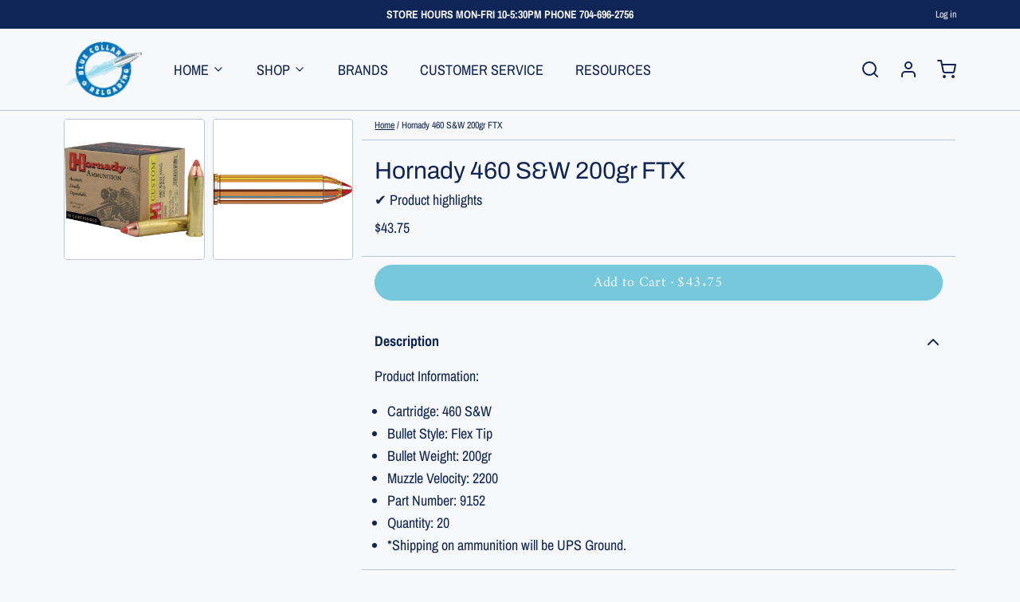

--- FILE ---
content_type: text/javascript; charset=utf-8
request_url: https://www.bluecollarreloading.com/products/hornady-460-s-w-200gr-sst.js
body_size: 597
content:
{"id":6899018203234,"title":"Hornady 460 S\u0026W 200gr FTX","handle":"hornady-460-s-w-200gr-sst","description":"\u003cp\u003e\u003cstrong\u003e\u003cspan\u003eProduct Information:\u003c\/span\u003e\u003c\/strong\u003e\u003c\/p\u003e\n\u003cul\u003e\n\u003cli\u003e\n\u003cstrong\u003e\u003c\/strong\u003eCartridge: 460 S\u0026amp;W\u003c\/li\u003e\n\u003cli\u003eBullet Style: Flex Tip\u003c\/li\u003e\n\u003cli\u003eBullet Weight: 200gr\u003c\/li\u003e\n\u003cli\u003eMuzzle Velocity: 2200\u003c\/li\u003e\n\u003cli\u003ePart Number:\u003cspan\u003e 9152\u003c\/span\u003e\n\u003c\/li\u003e\n\u003cli\u003eQuantity: 20\u003c\/li\u003e\n\u003cli\u003e\u003cstrong\u003e\u003cspan\u003e*Shipping on ammunition will be UPS Ground. \u003c\/span\u003e\u003c\/strong\u003e\u003c\/li\u003e\n\u003c\/ul\u003e","published_at":"2023-09-07T13:43:28-04:00","created_at":"2023-09-07T13:40:53-04:00","vendor":"Hornady","type":"Ammunition","tags":["200gr","460 S\u0026W","9152","handgunammo"],"price":4375,"price_min":4375,"price_max":4375,"available":true,"price_varies":false,"compare_at_price":null,"compare_at_price_min":0,"compare_at_price_max":0,"compare_at_price_varies":false,"variants":[{"id":40447384387682,"title":"Default Title","option1":"Default Title","option2":null,"option3":null,"sku":"9152","requires_shipping":true,"taxable":true,"featured_image":null,"available":true,"name":"Hornady 460 S\u0026W 200gr FTX","public_title":null,"options":["Default Title"],"price":4375,"weight":549,"compare_at_price":null,"inventory_management":"shopify","barcode":"090255391527","quantity_rule":{"min":1,"max":null,"increment":1},"quantity_price_breaks":[],"requires_selling_plan":false,"selling_plan_allocations":[]}],"images":["\/\/cdn.shopify.com\/s\/files\/1\/0066\/9240\/5363\/files\/1410991544-9152-460-S-W-200-GR-FTX.jpg?v=1694108556","\/\/cdn.shopify.com\/s\/files\/1\/0066\/9240\/5363\/files\/lg_970829152_20460_20Smith_20_amp__20Wesson_20Magnum_20200gr_20FTX.jpg?v=1694108563"],"featured_image":"\/\/cdn.shopify.com\/s\/files\/1\/0066\/9240\/5363\/files\/1410991544-9152-460-S-W-200-GR-FTX.jpg?v=1694108556","options":[{"name":"Title","position":1,"values":["Default Title"]}],"url":"\/products\/hornady-460-s-w-200gr-sst","media":[{"alt":null,"id":21961357820002,"position":1,"preview_image":{"aspect_ratio":0.962,"height":624,"width":600,"src":"https:\/\/cdn.shopify.com\/s\/files\/1\/0066\/9240\/5363\/files\/1410991544-9152-460-S-W-200-GR-FTX.jpg?v=1694108556"},"aspect_ratio":0.962,"height":624,"media_type":"image","src":"https:\/\/cdn.shopify.com\/s\/files\/1\/0066\/9240\/5363\/files\/1410991544-9152-460-S-W-200-GR-FTX.jpg?v=1694108556","width":600},{"alt":null,"id":21961357885538,"position":2,"preview_image":{"aspect_ratio":0.962,"height":624,"width":600,"src":"https:\/\/cdn.shopify.com\/s\/files\/1\/0066\/9240\/5363\/files\/lg_970829152_20460_20Smith_20_amp__20Wesson_20Magnum_20200gr_20FTX.jpg?v=1694108563"},"aspect_ratio":0.962,"height":624,"media_type":"image","src":"https:\/\/cdn.shopify.com\/s\/files\/1\/0066\/9240\/5363\/files\/lg_970829152_20460_20Smith_20_amp__20Wesson_20Magnum_20200gr_20FTX.jpg?v=1694108563","width":600}],"requires_selling_plan":false,"selling_plan_groups":[]}